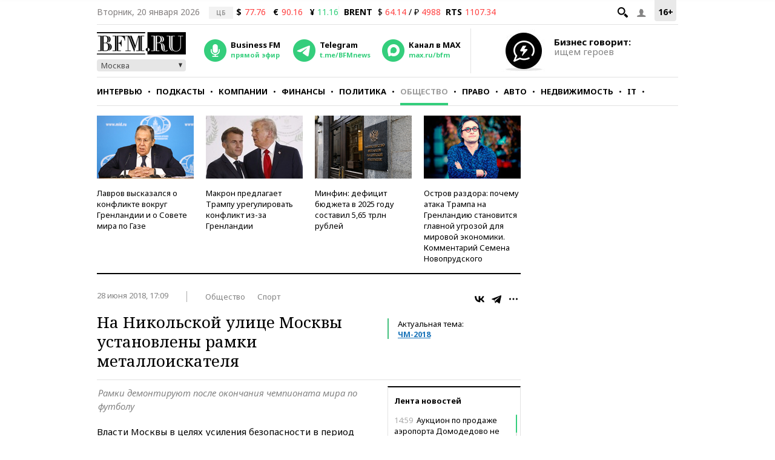

--- FILE ---
content_type: application/javascript
request_url: https://smi2.ru/counter/settings?payload=CMKIAhiZxKLavTM6JGZiMmU3MGM3LTQxMDItNDQwOC1hMjEzLTJiYzZkMDAyNGZkZA&cb=_callbacks____0mkmjnouu
body_size: 1514
content:
_callbacks____0mkmjnouu("[base64]");